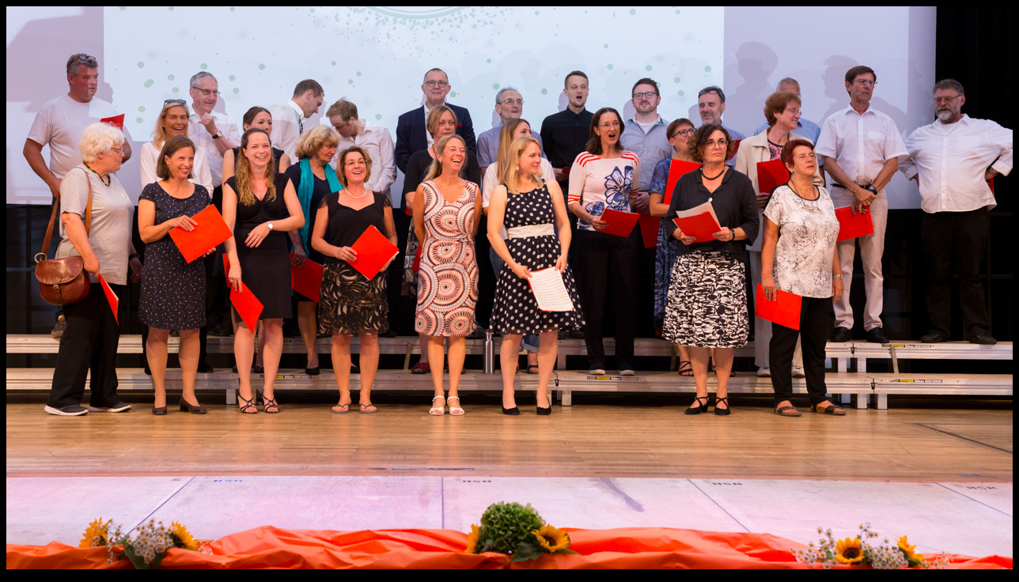

--- FILE ---
content_type: text/html
request_url: http://martin-behaim.24-design.de/index.php?eID=tx_cms_showpic&file=fileadmin%2F1_Schuljubilaeum_Festakt_Behaimtag%2FIMG_8009_20190719_100_Jahre_MartinBehaimGymnNuernberg_LR6B.JPG&bodyTag=%3Cbody%20style%3D%22background-color%3A%20black%3B%22%3E&wrap=%3Ca%20href%3D%22javascript%3Aclose%28%29%3B%22%3E%7C%3C%2Fa%3E&md5=2344aba999a93b849bab14ec4d935fa5
body_size: 340
content:

<!DOCTYPE HTML PUBLIC "-//W3C//DTD HTML 4.0 Transitional//EN">

<html>
<head>
	<title>Image</title>
	<meta name="robots" content="noindex,follow" />
</head>
		<body style="background-color: black;"><a href="javascript:close();"><img src="fileadmin/1_Schuljubilaeum_Festakt_Behaimtag/IMG_8009_20190719_100_Jahre_MartinBehaimGymnNuernberg_LR6B.JPG" width="1280" height="720" border="0" alt="" /></a>
		</body>
		</html>